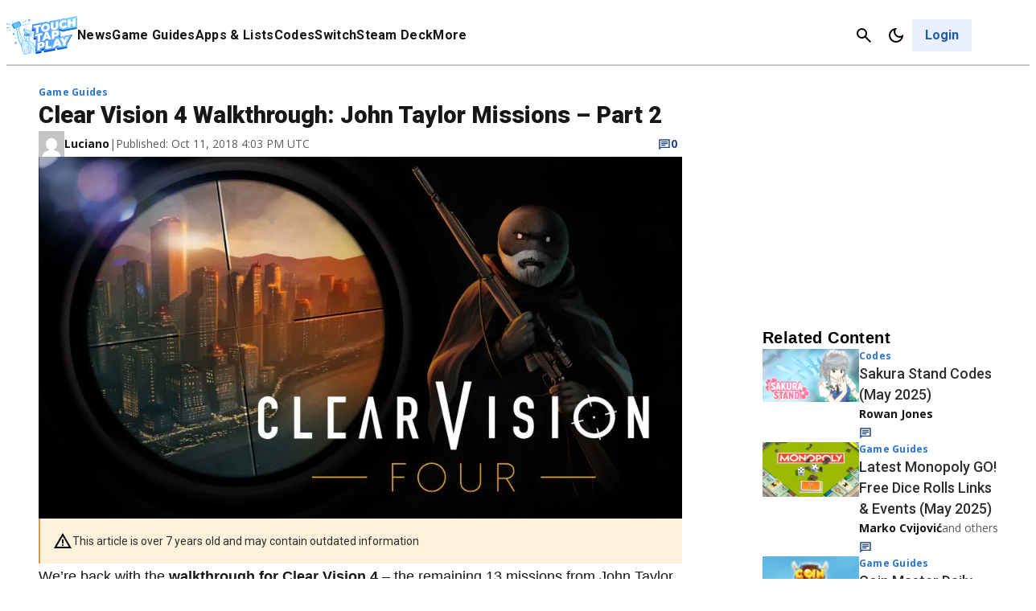

--- FILE ---
content_type: text/css
request_url: https://www.touchtapplay.com/wp-content/plugins/gamurs-wordpress-blocks/build/chip-filters/style-index.css?ver=0.1.0
body_size: 2590
content:
.wp-block-gamurs-chip-filters{display:flex;flex-wrap:wrap;gap:calc(1px*var(--wp--custom--filter--chip-style-container-spacing--item-spacing));padding:calc(1px*var(--wp--custom--filter--chip-style-container-spacing--padding-top)) calc(1px*var(--wp--custom--filter--chip-style-container-spacing--padding-right)) calc(1px*var(--wp--custom--filter--chip-style-container-spacing--padding-bottom)) calc(1px*var(--wp--custom--filter--chip-style-container-spacing--padding-left))}@media(max-width:991px){.wp-block-gamurs-chip-filters{flex-wrap:unset;overflow-x:scroll;white-space:nowrap;-ms-overflow-style:none;margin-right:calc(-1px*var(--wp--custom--block--category-container--mobile--padding-right))!important;padding-right:calc(1px*var(--wp--custom--filter--chip-style-container-spacing--padding-right) + 1px*var(--wp--custom--block--category-container--mobile--padding-right));scrollbar-width:none}.wp-block-gamurs-chip-filters::-webkit-scrollbar{display:none}}.wp-block-gamurs-chip-filters>:not(.section-label){display:none}@media(min-width:1249px){.wp-block-gamurs-chip-filters>:not(.section-label).show-desktop,.wp-block-gamurs-chip-filters>:not(.section-label).show-desktop *,.wp-block-gamurs-chip-filters>:not(.section-label).show-desktop+object,.wp-block-gamurs-chip-filters>:not(.section-label).show-desktop+object *{display:inline}}@media(min-width:992px)and (max-width:1248px){.wp-block-gamurs-chip-filters>:not(.section-label).show-laptop,.wp-block-gamurs-chip-filters>:not(.section-label).show-laptop *,.wp-block-gamurs-chip-filters>:not(.section-label).show-laptop+object,.wp-block-gamurs-chip-filters>:not(.section-label).show-laptop+object *{display:inline}}@media(max-width:991px){.wp-block-gamurs-chip-filters>:not(.section-label).show-mobile,.wp-block-gamurs-chip-filters>:not(.section-label).show-mobile *,.wp-block-gamurs-chip-filters>:not(.section-label).show-mobile+object,.wp-block-gamurs-chip-filters>:not(.section-label).show-mobile+object *{display:inline}}@media(min-width:1249px){.wp-block-gamurs-chip-filters.desktop\:color-minimal.chip-style-fill .wp-block-gamurs-term-chips__chip{background:var(--wp--custom--chip--primary--enabled--color-bg--minimal);color:var(--wp--custom--chip--primary--enabled--color-fg--minimal)}.wp-block-gamurs-chip-filters.desktop\:color-minimal.chip-style-fill .wp-block-gamurs-term-chips__chip:hover{background:var(--wp--custom--chip--primary--hover--color-bg--minimal);color:var(--wp--custom--chip--primary--hover--color-fg--minimal)}.wp-block-gamurs-chip-filters.desktop\:color-minimal.chip-style-fill .wp-block-gamurs-term-chips__chip.active,.wp-block-gamurs-chip-filters.desktop\:color-minimal.chip-style-fill .wp-block-gamurs-term-chips__chip:active{background:var(--wp--custom--chip--primary--selected--color-bg--minimal);color:var(--wp--custom--chip--primary--selected--color-fg--minimal)}.wp-block-gamurs-chip-filters.desktop\:color-minimal.chip-style-outline .wp-block-gamurs-term-chips__chip{border:calc(1px*var(--wp--custom--chip--secondary--enabled--container-border--minimal--width)) var(--wp--custom--chip--secondary--enabled--container-border--minimal--style) var(--wp--custom--chip--secondary--enabled--container-border--minimal--color);color:var(--wp--custom--chip--secondary--enabled--color-fg--minimal)}.wp-block-gamurs-chip-filters.desktop\:color-minimal.chip-style-outline .wp-block-gamurs-term-chips__chip:hover{border:calc(1px*var(--wp--custom--chip--secondary--hover--container-border--minimal--width)) var(--wp--custom--chip--secondary--hover--container-border--minimal--style) var(--wp--custom--chip--secondary--hover--container-border--minimal--color);color:var(--wp--custom--chip--secondary--hover--color-fg--minimal)}.wp-block-gamurs-chip-filters.desktop\:color-minimal.chip-style-outline .wp-block-gamurs-term-chips__chip.active,.wp-block-gamurs-chip-filters.desktop\:color-minimal.chip-style-outline .wp-block-gamurs-term-chips__chip:active{border:calc(1px*var(--wp--custom--chip--secondary--selected--container-border--minimal--width)) var(--wp--custom--chip--secondary--selected--container-border--minimal--style) var(--wp--custom--chip--secondary--selected--container-border--minimal--color);color:var(--wp--custom--chip--secondary--selected--color-fg--minimal)}.wp-block-gamurs-chip-filters.desktop\:color-minimal.chip-style-text .wp-block-gamurs-term-chips__chip{color:var(--wp--custom--chip--tertiary--enabled--color-fg--minimal)}.wp-block-gamurs-chip-filters.desktop\:color-minimal.chip-style-text .wp-block-gamurs-term-chips__chip:hover{color:var(--wp--custom--chip--tertiary--hover--color-fg--minimal)}.wp-block-gamurs-chip-filters.desktop\:color-minimal.chip-style-text .wp-block-gamurs-term-chips__chip.active,.wp-block-gamurs-chip-filters.desktop\:color-minimal.chip-style-text .wp-block-gamurs-term-chips__chip:active{color:var(--wp--custom--chip--tertiary--selected--color-fg--minimal)}.wp-block-gamurs-chip-filters.desktop\:color-subtle.chip-style-fill .wp-block-gamurs-term-chips__chip{background:var(--wp--custom--chip--primary--enabled--color-bg--subtle);color:var(--wp--custom--chip--primary--enabled--color-fg--subtle)}.wp-block-gamurs-chip-filters.desktop\:color-subtle.chip-style-fill .wp-block-gamurs-term-chips__chip:hover{background:var(--wp--custom--chip--primary--hover--color-bg--subtle);color:var(--wp--custom--chip--primary--hover--color-fg--subtle)}.wp-block-gamurs-chip-filters.desktop\:color-subtle.chip-style-fill .wp-block-gamurs-term-chips__chip.active,.wp-block-gamurs-chip-filters.desktop\:color-subtle.chip-style-fill .wp-block-gamurs-term-chips__chip:active{background:var(--wp--custom--chip--primary--selected--color-bg--subtle);color:var(--wp--custom--chip--primary--selected--color-fg--subtle)}.wp-block-gamurs-chip-filters.desktop\:color-subtle.chip-style-outline .wp-block-gamurs-term-chips__chip{border:calc(1px*var(--wp--custom--chip--secondary--enabled--container-border--subtle--width)) var(--wp--custom--chip--secondary--enabled--container-border--subtle--style) var(--wp--custom--chip--secondary--enabled--container-border--subtle--color);color:var(--wp--custom--chip--secondary--enabled--color-fg--subtle)}.wp-block-gamurs-chip-filters.desktop\:color-subtle.chip-style-outline .wp-block-gamurs-term-chips__chip:hover{border:calc(1px*var(--wp--custom--chip--secondary--hover--container-border--subtle--width)) var(--wp--custom--chip--secondary--hover--container-border--subtle--style) var(--wp--custom--chip--secondary--hover--container-border--subtle--color);color:var(--wp--custom--chip--secondary--hover--color-fg--subtle)}.wp-block-gamurs-chip-filters.desktop\:color-subtle.chip-style-outline .wp-block-gamurs-term-chips__chip.active,.wp-block-gamurs-chip-filters.desktop\:color-subtle.chip-style-outline .wp-block-gamurs-term-chips__chip:active{border:calc(1px*var(--wp--custom--chip--secondary--selected--container-border--subtle--width)) var(--wp--custom--chip--secondary--selected--container-border--subtle--style) var(--wp--custom--chip--secondary--selected--container-border--subtle--color);color:var(--wp--custom--chip--secondary--selected--color-fg--subtle)}.wp-block-gamurs-chip-filters.desktop\:color-subtle.chip-style-text .wp-block-gamurs-term-chips__chip{color:var(--wp--custom--chip--tertiary--enabled--color-fg--subtle)}.wp-block-gamurs-chip-filters.desktop\:color-subtle.chip-style-text .wp-block-gamurs-term-chips__chip:hover{color:var(--wp--custom--chip--tertiary--hover--color-fg--subtle)}.wp-block-gamurs-chip-filters.desktop\:color-subtle.chip-style-text .wp-block-gamurs-term-chips__chip.active,.wp-block-gamurs-chip-filters.desktop\:color-subtle.chip-style-text .wp-block-gamurs-term-chips__chip:active{color:var(--wp--custom--chip--tertiary--selected--color-fg--subtle)}.wp-block-gamurs-chip-filters.desktop\:color-bold.chip-style-fill .wp-block-gamurs-term-chips__chip{background:var(--wp--custom--chip--primary--enabled--color-bg--bold);color:var(--wp--custom--chip--primary--enabled--color-fg--bold)}.wp-block-gamurs-chip-filters.desktop\:color-bold.chip-style-fill .wp-block-gamurs-term-chips__chip:hover{background:var(--wp--custom--chip--primary--hover--color-bg--bold);color:var(--wp--custom--chip--primary--hover--color-fg--bold)}.wp-block-gamurs-chip-filters.desktop\:color-bold.chip-style-fill .wp-block-gamurs-term-chips__chip.active,.wp-block-gamurs-chip-filters.desktop\:color-bold.chip-style-fill .wp-block-gamurs-term-chips__chip:active{background:var(--wp--custom--chip--primary--selected--color-bg--bold);color:var(--wp--custom--chip--primary--selected--color-fg--bold)}.wp-block-gamurs-chip-filters.desktop\:color-bold.chip-style-outline .wp-block-gamurs-term-chips__chip{border:calc(1px*var(--wp--custom--chip--secondary--enabled--container-border--bold--width)) var(--wp--custom--chip--secondary--enabled--container-border--bold--style) var(--wp--custom--chip--secondary--enabled--container-border--bold--color);color:var(--wp--custom--chip--secondary--enabled--color-fg--bold)}.wp-block-gamurs-chip-filters.desktop\:color-bold.chip-style-outline .wp-block-gamurs-term-chips__chip:hover{border:calc(1px*var(--wp--custom--chip--secondary--hover--container-border--bold--width)) var(--wp--custom--chip--secondary--hover--container-border--bold--style) var(--wp--custom--chip--secondary--hover--container-border--bold--color);color:var(--wp--custom--chip--secondary--hover--color-fg--bold)}.wp-block-gamurs-chip-filters.desktop\:color-bold.chip-style-outline .wp-block-gamurs-term-chips__chip.active,.wp-block-gamurs-chip-filters.desktop\:color-bold.chip-style-outline .wp-block-gamurs-term-chips__chip:active{border:calc(1px*var(--wp--custom--chip--secondary--selected--container-border--bold--width)) var(--wp--custom--chip--secondary--selected--container-border--bold--style) var(--wp--custom--chip--secondary--selected--container-border--bold--color);color:var(--wp--custom--chip--secondary--selected--color-fg--bold)}.wp-block-gamurs-chip-filters.desktop\:color-bold.chip-style-text .wp-block-gamurs-term-chips__chip{color:var(--wp--custom--chip--tertiary--enabled--color-fg--bold)}.wp-block-gamurs-chip-filters.desktop\:color-bold.chip-style-text .wp-block-gamurs-term-chips__chip:hover{color:var(--wp--custom--chip--tertiary--hover--color-fg--bold)}.wp-block-gamurs-chip-filters.desktop\:color-bold.chip-style-text .wp-block-gamurs-term-chips__chip.active,.wp-block-gamurs-chip-filters.desktop\:color-bold.chip-style-text .wp-block-gamurs-term-chips__chip:active{color:var(--wp--custom--chip--tertiary--selected--color-fg--bold)}.wp-block-gamurs-chip-filters.desktop\:color-strong.chip-style-fill .wp-block-gamurs-term-chips__chip{background:var(--wp--custom--chip--primary--enabled--color-bg--strong);color:var(--wp--custom--chip--primary--enabled--color-fg--strong)}.wp-block-gamurs-chip-filters.desktop\:color-strong.chip-style-fill .wp-block-gamurs-term-chips__chip:hover{background:var(--wp--custom--chip--primary--hover--color-bg--strong);color:var(--wp--custom--chip--primary--hover--color-fg--strong)}.wp-block-gamurs-chip-filters.desktop\:color-strong.chip-style-fill .wp-block-gamurs-term-chips__chip.active,.wp-block-gamurs-chip-filters.desktop\:color-strong.chip-style-fill .wp-block-gamurs-term-chips__chip:active{background:var(--wp--custom--chip--primary--selected--color-bg--strong);color:var(--wp--custom--chip--primary--selected--color-fg--strong)}.wp-block-gamurs-chip-filters.desktop\:color-strong.chip-style-outline .wp-block-gamurs-term-chips__chip{border:calc(1px*var(--wp--custom--chip--secondary--enabled--container-border--strong--width)) var(--wp--custom--chip--secondary--enabled--container-border--strong--style) var(--wp--custom--chip--secondary--enabled--container-border--strong--color);color:var(--wp--custom--chip--secondary--enabled--color-fg--strong)}.wp-block-gamurs-chip-filters.desktop\:color-strong.chip-style-outline .wp-block-gamurs-term-chips__chip:hover{border:calc(1px*var(--wp--custom--chip--secondary--hover--container-border--strong--width)) var(--wp--custom--chip--secondary--hover--container-border--strong--style) var(--wp--custom--chip--secondary--hover--container-border--strong--color);color:var(--wp--custom--chip--secondary--hover--color-fg--strong)}.wp-block-gamurs-chip-filters.desktop\:color-strong.chip-style-outline .wp-block-gamurs-term-chips__chip.active,.wp-block-gamurs-chip-filters.desktop\:color-strong.chip-style-outline .wp-block-gamurs-term-chips__chip:active{border:calc(1px*var(--wp--custom--chip--secondary--selected--container-border--strong--width)) var(--wp--custom--chip--secondary--selected--container-border--strong--style) var(--wp--custom--chip--secondary--selected--container-border--strong--color);color:var(--wp--custom--chip--secondary--selected--color-fg--strong)}.wp-block-gamurs-chip-filters.desktop\:color-strong.chip-style-text .wp-block-gamurs-term-chips__chip{color:var(--wp--custom--chip--tertiary--enabled--color-fg--strong)}.wp-block-gamurs-chip-filters.desktop\:color-strong.chip-style-text .wp-block-gamurs-term-chips__chip:hover{color:var(--wp--custom--chip--tertiary--hover--color-fg--strong)}.wp-block-gamurs-chip-filters.desktop\:color-strong.chip-style-text .wp-block-gamurs-term-chips__chip.active,.wp-block-gamurs-chip-filters.desktop\:color-strong.chip-style-text .wp-block-gamurs-term-chips__chip:active{color:var(--wp--custom--chip--tertiary--selected--color-fg--strong)}.wp-block-gamurs-chip-filters.desktop\:color-sponsored.chip-style-fill .wp-block-gamurs-term-chips__chip{background:var(--wp--custom--chip--primary--enabled--color-bg--sponsored);color:var(--wp--custom--chip--primary--enabled--color-fg--sponsored)}.wp-block-gamurs-chip-filters.desktop\:color-sponsored.chip-style-fill .wp-block-gamurs-term-chips__chip:hover{background:var(--wp--custom--chip--primary--hover--color-bg--sponsored);color:var(--wp--custom--chip--primary--hover--color-fg--sponsored)}.wp-block-gamurs-chip-filters.desktop\:color-sponsored.chip-style-fill .wp-block-gamurs-term-chips__chip.active,.wp-block-gamurs-chip-filters.desktop\:color-sponsored.chip-style-fill .wp-block-gamurs-term-chips__chip:active{background:var(--wp--custom--chip--primary--selected--color-bg--sponsored);color:var(--wp--custom--chip--primary--selected--color-fg--sponsored)}.wp-block-gamurs-chip-filters.desktop\:color-sponsored.chip-style-outline .wp-block-gamurs-term-chips__chip{border:calc(1px*var(--wp--custom--chip--secondary--enabled--container-border--sponsored--width)) var(--wp--custom--chip--secondary--enabled--container-border--sponsored--style) var(--wp--custom--chip--secondary--enabled--container-border--sponsored--color);color:var(--wp--custom--chip--secondary--enabled--color-fg--sponsored)}.wp-block-gamurs-chip-filters.desktop\:color-sponsored.chip-style-outline .wp-block-gamurs-term-chips__chip:hover{border:calc(1px*var(--wp--custom--chip--secondary--hover--container-border--sponsored--width)) var(--wp--custom--chip--secondary--hover--container-border--sponsored--style) var(--wp--custom--chip--secondary--hover--container-border--sponsored--color);color:var(--wp--custom--chip--secondary--hover--color-fg--sponsored)}.wp-block-gamurs-chip-filters.desktop\:color-sponsored.chip-style-outline .wp-block-gamurs-term-chips__chip.active,.wp-block-gamurs-chip-filters.desktop\:color-sponsored.chip-style-outline .wp-block-gamurs-term-chips__chip:active{border:calc(1px*var(--wp--custom--chip--secondary--selected--container-border--sponsored--width)) var(--wp--custom--chip--secondary--selected--container-border--sponsored--style) var(--wp--custom--chip--secondary--selected--container-border--sponsored--color);color:var(--wp--custom--chip--secondary--selected--color-fg--sponsored)}.wp-block-gamurs-chip-filters.desktop\:color-sponsored.chip-style-text .wp-block-gamurs-term-chips__chip{color:var(--wp--custom--chip--tertiary--enabled--color-fg--sponsored)}.wp-block-gamurs-chip-filters.desktop\:color-sponsored.chip-style-text .wp-block-gamurs-term-chips__chip:hover{color:var(--wp--custom--chip--tertiary--hover--color-fg--sponsored)}.wp-block-gamurs-chip-filters.desktop\:color-sponsored.chip-style-text .wp-block-gamurs-term-chips__chip.active,.wp-block-gamurs-chip-filters.desktop\:color-sponsored.chip-style-text .wp-block-gamurs-term-chips__chip:active{color:var(--wp--custom--chip--tertiary--selected--color-fg--sponsored)}}@media(min-width:992px)and (max-width:1248px){.wp-block-gamurs-chip-filters.laptop\:color-minimal.chip-style-fill .wp-block-gamurs-term-chips__chip{background:var(--wp--custom--chip--primary--enabled--color-bg--minimal);color:var(--wp--custom--chip--primary--enabled--color-fg--minimal)}.wp-block-gamurs-chip-filters.laptop\:color-minimal.chip-style-fill .wp-block-gamurs-term-chips__chip:hover{background:var(--wp--custom--chip--primary--hover--color-bg--minimal);color:var(--wp--custom--chip--primary--hover--color-fg--minimal)}.wp-block-gamurs-chip-filters.laptop\:color-minimal.chip-style-fill .wp-block-gamurs-term-chips__chip.active,.wp-block-gamurs-chip-filters.laptop\:color-minimal.chip-style-fill .wp-block-gamurs-term-chips__chip:active{background:var(--wp--custom--chip--primary--selected--color-bg--minimal);color:var(--wp--custom--chip--primary--selected--color-fg--minimal)}.wp-block-gamurs-chip-filters.laptop\:color-minimal.chip-style-outline .wp-block-gamurs-term-chips__chip{border:calc(1px*var(--wp--custom--chip--secondary--enabled--container-border--minimal--width)) var(--wp--custom--chip--secondary--enabled--container-border--minimal--style) var(--wp--custom--chip--secondary--enabled--container-border--minimal--color);color:var(--wp--custom--chip--secondary--enabled--color-fg--minimal)}.wp-block-gamurs-chip-filters.laptop\:color-minimal.chip-style-outline .wp-block-gamurs-term-chips__chip:hover{border:calc(1px*var(--wp--custom--chip--secondary--hover--container-border--minimal--width)) var(--wp--custom--chip--secondary--hover--container-border--minimal--style) var(--wp--custom--chip--secondary--hover--container-border--minimal--color);color:var(--wp--custom--chip--secondary--hover--color-fg--minimal)}.wp-block-gamurs-chip-filters.laptop\:color-minimal.chip-style-outline .wp-block-gamurs-term-chips__chip.active,.wp-block-gamurs-chip-filters.laptop\:color-minimal.chip-style-outline .wp-block-gamurs-term-chips__chip:active{border:calc(1px*var(--wp--custom--chip--secondary--selected--container-border--minimal--width)) var(--wp--custom--chip--secondary--selected--container-border--minimal--style) var(--wp--custom--chip--secondary--selected--container-border--minimal--color);color:var(--wp--custom--chip--secondary--selected--color-fg--minimal)}.wp-block-gamurs-chip-filters.laptop\:color-minimal.chip-style-text .wp-block-gamurs-term-chips__chip{color:var(--wp--custom--chip--tertiary--enabled--color-fg--minimal)}.wp-block-gamurs-chip-filters.laptop\:color-minimal.chip-style-text .wp-block-gamurs-term-chips__chip:hover{color:var(--wp--custom--chip--tertiary--hover--color-fg--minimal)}.wp-block-gamurs-chip-filters.laptop\:color-minimal.chip-style-text .wp-block-gamurs-term-chips__chip.active,.wp-block-gamurs-chip-filters.laptop\:color-minimal.chip-style-text .wp-block-gamurs-term-chips__chip:active{color:var(--wp--custom--chip--tertiary--selected--color-fg--minimal)}.wp-block-gamurs-chip-filters.laptop\:color-subtle.chip-style-fill .wp-block-gamurs-term-chips__chip{background:var(--wp--custom--chip--primary--enabled--color-bg--subtle);color:var(--wp--custom--chip--primary--enabled--color-fg--subtle)}.wp-block-gamurs-chip-filters.laptop\:color-subtle.chip-style-fill .wp-block-gamurs-term-chips__chip:hover{background:var(--wp--custom--chip--primary--hover--color-bg--subtle);color:var(--wp--custom--chip--primary--hover--color-fg--subtle)}.wp-block-gamurs-chip-filters.laptop\:color-subtle.chip-style-fill .wp-block-gamurs-term-chips__chip.active,.wp-block-gamurs-chip-filters.laptop\:color-subtle.chip-style-fill .wp-block-gamurs-term-chips__chip:active{background:var(--wp--custom--chip--primary--selected--color-bg--subtle);color:var(--wp--custom--chip--primary--selected--color-fg--subtle)}.wp-block-gamurs-chip-filters.laptop\:color-subtle.chip-style-outline .wp-block-gamurs-term-chips__chip{border:calc(1px*var(--wp--custom--chip--secondary--enabled--container-border--subtle--width)) var(--wp--custom--chip--secondary--enabled--container-border--subtle--style) var(--wp--custom--chip--secondary--enabled--container-border--subtle--color);color:var(--wp--custom--chip--secondary--enabled--color-fg--subtle)}.wp-block-gamurs-chip-filters.laptop\:color-subtle.chip-style-outline .wp-block-gamurs-term-chips__chip:hover{border:calc(1px*var(--wp--custom--chip--secondary--hover--container-border--subtle--width)) var(--wp--custom--chip--secondary--hover--container-border--subtle--style) var(--wp--custom--chip--secondary--hover--container-border--subtle--color);color:var(--wp--custom--chip--secondary--hover--color-fg--subtle)}.wp-block-gamurs-chip-filters.laptop\:color-subtle.chip-style-outline .wp-block-gamurs-term-chips__chip.active,.wp-block-gamurs-chip-filters.laptop\:color-subtle.chip-style-outline .wp-block-gamurs-term-chips__chip:active{border:calc(1px*var(--wp--custom--chip--secondary--selected--container-border--subtle--width)) var(--wp--custom--chip--secondary--selected--container-border--subtle--style) var(--wp--custom--chip--secondary--selected--container-border--subtle--color);color:var(--wp--custom--chip--secondary--selected--color-fg--subtle)}.wp-block-gamurs-chip-filters.laptop\:color-subtle.chip-style-text .wp-block-gamurs-term-chips__chip{color:var(--wp--custom--chip--tertiary--enabled--color-fg--subtle)}.wp-block-gamurs-chip-filters.laptop\:color-subtle.chip-style-text .wp-block-gamurs-term-chips__chip:hover{color:var(--wp--custom--chip--tertiary--hover--color-fg--subtle)}.wp-block-gamurs-chip-filters.laptop\:color-subtle.chip-style-text .wp-block-gamurs-term-chips__chip.active,.wp-block-gamurs-chip-filters.laptop\:color-subtle.chip-style-text .wp-block-gamurs-term-chips__chip:active{color:var(--wp--custom--chip--tertiary--selected--color-fg--subtle)}.wp-block-gamurs-chip-filters.laptop\:color-bold.chip-style-fill .wp-block-gamurs-term-chips__chip{background:var(--wp--custom--chip--primary--enabled--color-bg--bold);color:var(--wp--custom--chip--primary--enabled--color-fg--bold)}.wp-block-gamurs-chip-filters.laptop\:color-bold.chip-style-fill .wp-block-gamurs-term-chips__chip:hover{background:var(--wp--custom--chip--primary--hover--color-bg--bold);color:var(--wp--custom--chip--primary--hover--color-fg--bold)}.wp-block-gamurs-chip-filters.laptop\:color-bold.chip-style-fill .wp-block-gamurs-term-chips__chip.active,.wp-block-gamurs-chip-filters.laptop\:color-bold.chip-style-fill .wp-block-gamurs-term-chips__chip:active{background:var(--wp--custom--chip--primary--selected--color-bg--bold);color:var(--wp--custom--chip--primary--selected--color-fg--bold)}.wp-block-gamurs-chip-filters.laptop\:color-bold.chip-style-outline .wp-block-gamurs-term-chips__chip{border:calc(1px*var(--wp--custom--chip--secondary--enabled--container-border--bold--width)) var(--wp--custom--chip--secondary--enabled--container-border--bold--style) var(--wp--custom--chip--secondary--enabled--container-border--bold--color);color:var(--wp--custom--chip--secondary--enabled--color-fg--bold)}.wp-block-gamurs-chip-filters.laptop\:color-bold.chip-style-outline .wp-block-gamurs-term-chips__chip:hover{border:calc(1px*var(--wp--custom--chip--secondary--hover--container-border--bold--width)) var(--wp--custom--chip--secondary--hover--container-border--bold--style) var(--wp--custom--chip--secondary--hover--container-border--bold--color);color:var(--wp--custom--chip--secondary--hover--color-fg--bold)}.wp-block-gamurs-chip-filters.laptop\:color-bold.chip-style-outline .wp-block-gamurs-term-chips__chip.active,.wp-block-gamurs-chip-filters.laptop\:color-bold.chip-style-outline .wp-block-gamurs-term-chips__chip:active{border:calc(1px*var(--wp--custom--chip--secondary--selected--container-border--bold--width)) var(--wp--custom--chip--secondary--selected--container-border--bold--style) var(--wp--custom--chip--secondary--selected--container-border--bold--color);color:var(--wp--custom--chip--secondary--selected--color-fg--bold)}.wp-block-gamurs-chip-filters.laptop\:color-bold.chip-style-text .wp-block-gamurs-term-chips__chip{color:var(--wp--custom--chip--tertiary--enabled--color-fg--bold)}.wp-block-gamurs-chip-filters.laptop\:color-bold.chip-style-text .wp-block-gamurs-term-chips__chip:hover{color:var(--wp--custom--chip--tertiary--hover--color-fg--bold)}.wp-block-gamurs-chip-filters.laptop\:color-bold.chip-style-text .wp-block-gamurs-term-chips__chip.active,.wp-block-gamurs-chip-filters.laptop\:color-bold.chip-style-text .wp-block-gamurs-term-chips__chip:active{color:var(--wp--custom--chip--tertiary--selected--color-fg--bold)}.wp-block-gamurs-chip-filters.laptop\:color-strong.chip-style-fill .wp-block-gamurs-term-chips__chip{background:var(--wp--custom--chip--primary--enabled--color-bg--strong);color:var(--wp--custom--chip--primary--enabled--color-fg--strong)}.wp-block-gamurs-chip-filters.laptop\:color-strong.chip-style-fill .wp-block-gamurs-term-chips__chip:hover{background:var(--wp--custom--chip--primary--hover--color-bg--strong);color:var(--wp--custom--chip--primary--hover--color-fg--strong)}.wp-block-gamurs-chip-filters.laptop\:color-strong.chip-style-fill .wp-block-gamurs-term-chips__chip.active,.wp-block-gamurs-chip-filters.laptop\:color-strong.chip-style-fill .wp-block-gamurs-term-chips__chip:active{background:var(--wp--custom--chip--primary--selected--color-bg--strong);color:var(--wp--custom--chip--primary--selected--color-fg--strong)}.wp-block-gamurs-chip-filters.laptop\:color-strong.chip-style-outline .wp-block-gamurs-term-chips__chip{border:calc(1px*var(--wp--custom--chip--secondary--enabled--container-border--strong--width)) var(--wp--custom--chip--secondary--enabled--container-border--strong--style) var(--wp--custom--chip--secondary--enabled--container-border--strong--color);color:var(--wp--custom--chip--secondary--enabled--color-fg--strong)}.wp-block-gamurs-chip-filters.laptop\:color-strong.chip-style-outline .wp-block-gamurs-term-chips__chip:hover{border:calc(1px*var(--wp--custom--chip--secondary--hover--container-border--strong--width)) var(--wp--custom--chip--secondary--hover--container-border--strong--style) var(--wp--custom--chip--secondary--hover--container-border--strong--color);color:var(--wp--custom--chip--secondary--hover--color-fg--strong)}.wp-block-gamurs-chip-filters.laptop\:color-strong.chip-style-outline .wp-block-gamurs-term-chips__chip.active,.wp-block-gamurs-chip-filters.laptop\:color-strong.chip-style-outline .wp-block-gamurs-term-chips__chip:active{border:calc(1px*var(--wp--custom--chip--secondary--selected--container-border--strong--width)) var(--wp--custom--chip--secondary--selected--container-border--strong--style) var(--wp--custom--chip--secondary--selected--container-border--strong--color);color:var(--wp--custom--chip--secondary--selected--color-fg--strong)}.wp-block-gamurs-chip-filters.laptop\:color-strong.chip-style-text .wp-block-gamurs-term-chips__chip{color:var(--wp--custom--chip--tertiary--enabled--color-fg--strong)}.wp-block-gamurs-chip-filters.laptop\:color-strong.chip-style-text .wp-block-gamurs-term-chips__chip:hover{color:var(--wp--custom--chip--tertiary--hover--color-fg--strong)}.wp-block-gamurs-chip-filters.laptop\:color-strong.chip-style-text .wp-block-gamurs-term-chips__chip.active,.wp-block-gamurs-chip-filters.laptop\:color-strong.chip-style-text .wp-block-gamurs-term-chips__chip:active{color:var(--wp--custom--chip--tertiary--selected--color-fg--strong)}.wp-block-gamurs-chip-filters.laptop\:color-sponsored.chip-style-fill .wp-block-gamurs-term-chips__chip{background:var(--wp--custom--chip--primary--enabled--color-bg--sponsored);color:var(--wp--custom--chip--primary--enabled--color-fg--sponsored)}.wp-block-gamurs-chip-filters.laptop\:color-sponsored.chip-style-fill .wp-block-gamurs-term-chips__chip:hover{background:var(--wp--custom--chip--primary--hover--color-bg--sponsored);color:var(--wp--custom--chip--primary--hover--color-fg--sponsored)}.wp-block-gamurs-chip-filters.laptop\:color-sponsored.chip-style-fill .wp-block-gamurs-term-chips__chip.active,.wp-block-gamurs-chip-filters.laptop\:color-sponsored.chip-style-fill .wp-block-gamurs-term-chips__chip:active{background:var(--wp--custom--chip--primary--selected--color-bg--sponsored);color:var(--wp--custom--chip--primary--selected--color-fg--sponsored)}.wp-block-gamurs-chip-filters.laptop\:color-sponsored.chip-style-outline .wp-block-gamurs-term-chips__chip{border:calc(1px*var(--wp--custom--chip--secondary--enabled--container-border--sponsored--width)) var(--wp--custom--chip--secondary--enabled--container-border--sponsored--style) var(--wp--custom--chip--secondary--enabled--container-border--sponsored--color);color:var(--wp--custom--chip--secondary--enabled--color-fg--sponsored)}.wp-block-gamurs-chip-filters.laptop\:color-sponsored.chip-style-outline .wp-block-gamurs-term-chips__chip:hover{border:calc(1px*var(--wp--custom--chip--secondary--hover--container-border--sponsored--width)) var(--wp--custom--chip--secondary--hover--container-border--sponsored--style) var(--wp--custom--chip--secondary--hover--container-border--sponsored--color);color:var(--wp--custom--chip--secondary--hover--color-fg--sponsored)}.wp-block-gamurs-chip-filters.laptop\:color-sponsored.chip-style-outline .wp-block-gamurs-term-chips__chip.active,.wp-block-gamurs-chip-filters.laptop\:color-sponsored.chip-style-outline .wp-block-gamurs-term-chips__chip:active{border:calc(1px*var(--wp--custom--chip--secondary--selected--container-border--sponsored--width)) var(--wp--custom--chip--secondary--selected--container-border--sponsored--style) var(--wp--custom--chip--secondary--selected--container-border--sponsored--color);color:var(--wp--custom--chip--secondary--selected--color-fg--sponsored)}.wp-block-gamurs-chip-filters.laptop\:color-sponsored.chip-style-text .wp-block-gamurs-term-chips__chip{color:var(--wp--custom--chip--tertiary--enabled--color-fg--sponsored)}.wp-block-gamurs-chip-filters.laptop\:color-sponsored.chip-style-text .wp-block-gamurs-term-chips__chip:hover{color:var(--wp--custom--chip--tertiary--hover--color-fg--sponsored)}.wp-block-gamurs-chip-filters.laptop\:color-sponsored.chip-style-text .wp-block-gamurs-term-chips__chip.active,.wp-block-gamurs-chip-filters.laptop\:color-sponsored.chip-style-text .wp-block-gamurs-term-chips__chip:active{color:var(--wp--custom--chip--tertiary--selected--color-fg--sponsored)}}@media(max-width:991px){.wp-block-gamurs-chip-filters.mobile\:color-minimal.chip-style-fill .wp-block-gamurs-term-chips__chip{background:var(--wp--custom--chip--primary--enabled--color-bg--minimal);color:var(--wp--custom--chip--primary--enabled--color-fg--minimal)}.wp-block-gamurs-chip-filters.mobile\:color-minimal.chip-style-fill .wp-block-gamurs-term-chips__chip:hover{background:var(--wp--custom--chip--primary--hover--color-bg--minimal);color:var(--wp--custom--chip--primary--hover--color-fg--minimal)}.wp-block-gamurs-chip-filters.mobile\:color-minimal.chip-style-fill .wp-block-gamurs-term-chips__chip.active,.wp-block-gamurs-chip-filters.mobile\:color-minimal.chip-style-fill .wp-block-gamurs-term-chips__chip:active{background:var(--wp--custom--chip--primary--selected--color-bg--minimal);color:var(--wp--custom--chip--primary--selected--color-fg--minimal)}.wp-block-gamurs-chip-filters.mobile\:color-minimal.chip-style-outline .wp-block-gamurs-term-chips__chip{border:calc(1px*var(--wp--custom--chip--secondary--enabled--container-border--minimal--width)) var(--wp--custom--chip--secondary--enabled--container-border--minimal--style) var(--wp--custom--chip--secondary--enabled--container-border--minimal--color);color:var(--wp--custom--chip--secondary--enabled--color-fg--minimal)}.wp-block-gamurs-chip-filters.mobile\:color-minimal.chip-style-outline .wp-block-gamurs-term-chips__chip:hover{border:calc(1px*var(--wp--custom--chip--secondary--hover--container-border--minimal--width)) var(--wp--custom--chip--secondary--hover--container-border--minimal--style) var(--wp--custom--chip--secondary--hover--container-border--minimal--color);color:var(--wp--custom--chip--secondary--hover--color-fg--minimal)}.wp-block-gamurs-chip-filters.mobile\:color-minimal.chip-style-outline .wp-block-gamurs-term-chips__chip.active,.wp-block-gamurs-chip-filters.mobile\:color-minimal.chip-style-outline .wp-block-gamurs-term-chips__chip:active{border:calc(1px*var(--wp--custom--chip--secondary--selected--container-border--minimal--width)) var(--wp--custom--chip--secondary--selected--container-border--minimal--style) var(--wp--custom--chip--secondary--selected--container-border--minimal--color);color:var(--wp--custom--chip--secondary--selected--color-fg--minimal)}.wp-block-gamurs-chip-filters.mobile\:color-minimal.chip-style-text .wp-block-gamurs-term-chips__chip{color:var(--wp--custom--chip--tertiary--enabled--color-fg--minimal)}.wp-block-gamurs-chip-filters.mobile\:color-minimal.chip-style-text .wp-block-gamurs-term-chips__chip:hover{color:var(--wp--custom--chip--tertiary--hover--color-fg--minimal)}.wp-block-gamurs-chip-filters.mobile\:color-minimal.chip-style-text .wp-block-gamurs-term-chips__chip.active,.wp-block-gamurs-chip-filters.mobile\:color-minimal.chip-style-text .wp-block-gamurs-term-chips__chip:active{color:var(--wp--custom--chip--tertiary--selected--color-fg--minimal)}.wp-block-gamurs-chip-filters.mobile\:color-subtle.chip-style-fill .wp-block-gamurs-term-chips__chip{background:var(--wp--custom--chip--primary--enabled--color-bg--subtle);color:var(--wp--custom--chip--primary--enabled--color-fg--subtle)}.wp-block-gamurs-chip-filters.mobile\:color-subtle.chip-style-fill .wp-block-gamurs-term-chips__chip:hover{background:var(--wp--custom--chip--primary--hover--color-bg--subtle);color:var(--wp--custom--chip--primary--hover--color-fg--subtle)}.wp-block-gamurs-chip-filters.mobile\:color-subtle.chip-style-fill .wp-block-gamurs-term-chips__chip.active,.wp-block-gamurs-chip-filters.mobile\:color-subtle.chip-style-fill .wp-block-gamurs-term-chips__chip:active{background:var(--wp--custom--chip--primary--selected--color-bg--subtle);color:var(--wp--custom--chip--primary--selected--color-fg--subtle)}.wp-block-gamurs-chip-filters.mobile\:color-subtle.chip-style-outline .wp-block-gamurs-term-chips__chip{border:calc(1px*var(--wp--custom--chip--secondary--enabled--container-border--subtle--width)) var(--wp--custom--chip--secondary--enabled--container-border--subtle--style) var(--wp--custom--chip--secondary--enabled--container-border--subtle--color);color:var(--wp--custom--chip--secondary--enabled--color-fg--subtle)}.wp-block-gamurs-chip-filters.mobile\:color-subtle.chip-style-outline .wp-block-gamurs-term-chips__chip:hover{border:calc(1px*var(--wp--custom--chip--secondary--hover--container-border--subtle--width)) var(--wp--custom--chip--secondary--hover--container-border--subtle--style) var(--wp--custom--chip--secondary--hover--container-border--subtle--color);color:var(--wp--custom--chip--secondary--hover--color-fg--subtle)}.wp-block-gamurs-chip-filters.mobile\:color-subtle.chip-style-outline .wp-block-gamurs-term-chips__chip.active,.wp-block-gamurs-chip-filters.mobile\:color-subtle.chip-style-outline .wp-block-gamurs-term-chips__chip:active{border:calc(1px*var(--wp--custom--chip--secondary--selected--container-border--subtle--width)) var(--wp--custom--chip--secondary--selected--container-border--subtle--style) var(--wp--custom--chip--secondary--selected--container-border--subtle--color);color:var(--wp--custom--chip--secondary--selected--color-fg--subtle)}.wp-block-gamurs-chip-filters.mobile\:color-subtle.chip-style-text .wp-block-gamurs-term-chips__chip{color:var(--wp--custom--chip--tertiary--enabled--color-fg--subtle)}.wp-block-gamurs-chip-filters.mobile\:color-subtle.chip-style-text .wp-block-gamurs-term-chips__chip:hover{color:var(--wp--custom--chip--tertiary--hover--color-fg--subtle)}.wp-block-gamurs-chip-filters.mobile\:color-subtle.chip-style-text .wp-block-gamurs-term-chips__chip.active,.wp-block-gamurs-chip-filters.mobile\:color-subtle.chip-style-text .wp-block-gamurs-term-chips__chip:active{color:var(--wp--custom--chip--tertiary--selected--color-fg--subtle)}.wp-block-gamurs-chip-filters.mobile\:color-bold.chip-style-fill .wp-block-gamurs-term-chips__chip{background:var(--wp--custom--chip--primary--enabled--color-bg--bold);color:var(--wp--custom--chip--primary--enabled--color-fg--bold)}.wp-block-gamurs-chip-filters.mobile\:color-bold.chip-style-fill .wp-block-gamurs-term-chips__chip:hover{background:var(--wp--custom--chip--primary--hover--color-bg--bold);color:var(--wp--custom--chip--primary--hover--color-fg--bold)}.wp-block-gamurs-chip-filters.mobile\:color-bold.chip-style-fill .wp-block-gamurs-term-chips__chip.active,.wp-block-gamurs-chip-filters.mobile\:color-bold.chip-style-fill .wp-block-gamurs-term-chips__chip:active{background:var(--wp--custom--chip--primary--selected--color-bg--bold);color:var(--wp--custom--chip--primary--selected--color-fg--bold)}.wp-block-gamurs-chip-filters.mobile\:color-bold.chip-style-outline .wp-block-gamurs-term-chips__chip{border:calc(1px*var(--wp--custom--chip--secondary--enabled--container-border--bold--width)) var(--wp--custom--chip--secondary--enabled--container-border--bold--style) var(--wp--custom--chip--secondary--enabled--container-border--bold--color);color:var(--wp--custom--chip--secondary--enabled--color-fg--bold)}.wp-block-gamurs-chip-filters.mobile\:color-bold.chip-style-outline .wp-block-gamurs-term-chips__chip:hover{border:calc(1px*var(--wp--custom--chip--secondary--hover--container-border--bold--width)) var(--wp--custom--chip--secondary--hover--container-border--bold--style) var(--wp--custom--chip--secondary--hover--container-border--bold--color);color:var(--wp--custom--chip--secondary--hover--color-fg--bold)}.wp-block-gamurs-chip-filters.mobile\:color-bold.chip-style-outline .wp-block-gamurs-term-chips__chip.active,.wp-block-gamurs-chip-filters.mobile\:color-bold.chip-style-outline .wp-block-gamurs-term-chips__chip:active{border:calc(1px*var(--wp--custom--chip--secondary--selected--container-border--bold--width)) var(--wp--custom--chip--secondary--selected--container-border--bold--style) var(--wp--custom--chip--secondary--selected--container-border--bold--color);color:var(--wp--custom--chip--secondary--selected--color-fg--bold)}.wp-block-gamurs-chip-filters.mobile\:color-bold.chip-style-text .wp-block-gamurs-term-chips__chip{color:var(--wp--custom--chip--tertiary--enabled--color-fg--bold)}.wp-block-gamurs-chip-filters.mobile\:color-bold.chip-style-text .wp-block-gamurs-term-chips__chip:hover{color:var(--wp--custom--chip--tertiary--hover--color-fg--bold)}.wp-block-gamurs-chip-filters.mobile\:color-bold.chip-style-text .wp-block-gamurs-term-chips__chip.active,.wp-block-gamurs-chip-filters.mobile\:color-bold.chip-style-text .wp-block-gamurs-term-chips__chip:active{color:var(--wp--custom--chip--tertiary--selected--color-fg--bold)}.wp-block-gamurs-chip-filters.mobile\:color-strong.chip-style-fill .wp-block-gamurs-term-chips__chip{background:var(--wp--custom--chip--primary--enabled--color-bg--strong);color:var(--wp--custom--chip--primary--enabled--color-fg--strong)}.wp-block-gamurs-chip-filters.mobile\:color-strong.chip-style-fill .wp-block-gamurs-term-chips__chip:hover{background:var(--wp--custom--chip--primary--hover--color-bg--strong);color:var(--wp--custom--chip--primary--hover--color-fg--strong)}.wp-block-gamurs-chip-filters.mobile\:color-strong.chip-style-fill .wp-block-gamurs-term-chips__chip.active,.wp-block-gamurs-chip-filters.mobile\:color-strong.chip-style-fill .wp-block-gamurs-term-chips__chip:active{background:var(--wp--custom--chip--primary--selected--color-bg--strong);color:var(--wp--custom--chip--primary--selected--color-fg--strong)}.wp-block-gamurs-chip-filters.mobile\:color-strong.chip-style-outline .wp-block-gamurs-term-chips__chip{border:calc(1px*var(--wp--custom--chip--secondary--enabled--container-border--strong--width)) var(--wp--custom--chip--secondary--enabled--container-border--strong--style) var(--wp--custom--chip--secondary--enabled--container-border--strong--color);color:var(--wp--custom--chip--secondary--enabled--color-fg--strong)}.wp-block-gamurs-chip-filters.mobile\:color-strong.chip-style-outline .wp-block-gamurs-term-chips__chip:hover{border:calc(1px*var(--wp--custom--chip--secondary--hover--container-border--strong--width)) var(--wp--custom--chip--secondary--hover--container-border--strong--style) var(--wp--custom--chip--secondary--hover--container-border--strong--color);color:var(--wp--custom--chip--secondary--hover--color-fg--strong)}.wp-block-gamurs-chip-filters.mobile\:color-strong.chip-style-outline .wp-block-gamurs-term-chips__chip.active,.wp-block-gamurs-chip-filters.mobile\:color-strong.chip-style-outline .wp-block-gamurs-term-chips__chip:active{border:calc(1px*var(--wp--custom--chip--secondary--selected--container-border--strong--width)) var(--wp--custom--chip--secondary--selected--container-border--strong--style) var(--wp--custom--chip--secondary--selected--container-border--strong--color);color:var(--wp--custom--chip--secondary--selected--color-fg--strong)}.wp-block-gamurs-chip-filters.mobile\:color-strong.chip-style-text .wp-block-gamurs-term-chips__chip{color:var(--wp--custom--chip--tertiary--enabled--color-fg--strong)}.wp-block-gamurs-chip-filters.mobile\:color-strong.chip-style-text .wp-block-gamurs-term-chips__chip:hover{color:var(--wp--custom--chip--tertiary--hover--color-fg--strong)}.wp-block-gamurs-chip-filters.mobile\:color-strong.chip-style-text .wp-block-gamurs-term-chips__chip.active,.wp-block-gamurs-chip-filters.mobile\:color-strong.chip-style-text .wp-block-gamurs-term-chips__chip:active{color:var(--wp--custom--chip--tertiary--selected--color-fg--strong)}.wp-block-gamurs-chip-filters.mobile\:color-sponsored.chip-style-fill .wp-block-gamurs-term-chips__chip{background:var(--wp--custom--chip--primary--enabled--color-bg--sponsored);color:var(--wp--custom--chip--primary--enabled--color-fg--sponsored)}.wp-block-gamurs-chip-filters.mobile\:color-sponsored.chip-style-fill .wp-block-gamurs-term-chips__chip:hover{background:var(--wp--custom--chip--primary--hover--color-bg--sponsored);color:var(--wp--custom--chip--primary--hover--color-fg--sponsored)}.wp-block-gamurs-chip-filters.mobile\:color-sponsored.chip-style-fill .wp-block-gamurs-term-chips__chip.active,.wp-block-gamurs-chip-filters.mobile\:color-sponsored.chip-style-fill .wp-block-gamurs-term-chips__chip:active{background:var(--wp--custom--chip--primary--selected--color-bg--sponsored);color:var(--wp--custom--chip--primary--selected--color-fg--sponsored)}.wp-block-gamurs-chip-filters.mobile\:color-sponsored.chip-style-outline .wp-block-gamurs-term-chips__chip{border:calc(1px*var(--wp--custom--chip--secondary--enabled--container-border--sponsored--width)) var(--wp--custom--chip--secondary--enabled--container-border--sponsored--style) var(--wp--custom--chip--secondary--enabled--container-border--sponsored--color);color:var(--wp--custom--chip--secondary--enabled--color-fg--sponsored)}.wp-block-gamurs-chip-filters.mobile\:color-sponsored.chip-style-outline .wp-block-gamurs-term-chips__chip:hover{border:calc(1px*var(--wp--custom--chip--secondary--hover--container-border--sponsored--width)) var(--wp--custom--chip--secondary--hover--container-border--sponsored--style) var(--wp--custom--chip--secondary--hover--container-border--sponsored--color);color:var(--wp--custom--chip--secondary--hover--color-fg--sponsored)}.wp-block-gamurs-chip-filters.mobile\:color-sponsored.chip-style-outline .wp-block-gamurs-term-chips__chip.active,.wp-block-gamurs-chip-filters.mobile\:color-sponsored.chip-style-outline .wp-block-gamurs-term-chips__chip:active{border:calc(1px*var(--wp--custom--chip--secondary--selected--container-border--sponsored--width)) var(--wp--custom--chip--secondary--selected--container-border--sponsored--style) var(--wp--custom--chip--secondary--selected--container-border--sponsored--color);color:var(--wp--custom--chip--secondary--selected--color-fg--sponsored)}.wp-block-gamurs-chip-filters.mobile\:color-sponsored.chip-style-text .wp-block-gamurs-term-chips__chip{color:var(--wp--custom--chip--tertiary--enabled--color-fg--sponsored)}.wp-block-gamurs-chip-filters.mobile\:color-sponsored.chip-style-text .wp-block-gamurs-term-chips__chip:hover{color:var(--wp--custom--chip--tertiary--hover--color-fg--sponsored)}.wp-block-gamurs-chip-filters.mobile\:color-sponsored.chip-style-text .wp-block-gamurs-term-chips__chip.active,.wp-block-gamurs-chip-filters.mobile\:color-sponsored.chip-style-text .wp-block-gamurs-term-chips__chip:active{color:var(--wp--custom--chip--tertiary--selected--color-fg--sponsored)}}.wp-block-gamurs-chip-filters.chip-style-outline .wp-block-gamurs-term-chips__chip{background:var(--wp--custom--chip--secondary--color-bg)}.wp-block-gamurs-chip-filters.chip-style-text .wp-block-gamurs-term-chips__chip{background:var(--wp--custom--chip--tertiary--color-bg)}.wp-block-gamurs-chip-filters .wp-block-gamurs-term-chips__chip{-webkit-box-decoration-break:clone;box-decoration-break:clone}.wp-block-gamurs-chip-filters .wp-block-gamurs-term-chips__chip span{vertical-align:bottom}.wp-block-gamurs-chip-filters .wp-block-gamurs-term-chips__chip-wrapper{cursor:pointer}.wp-block-gamurs-chip-filters.chip-size-small .wp-block-gamurs-term-chips__chip span{font-family:var(--wp--custom--chip--type--sm--font-family);font-size:var(--wp--custom--chip--type--sm--font-size);font-weight:var(--wp--custom--chip--type--sm--font-weight);letter-spacing:var(--wp--custom--chip--type--sm--letter-spacing);line-height:var(--wp--custom--chip--type--sm--line-height);margin-bottom:var(--wp--custom--chip--type--sm--paragraph-spacing);-webkit-text-decoration:var(--wp--custom--chip--type--sm--text-decoration);text-decoration:var(--wp--custom--chip--type--sm--text-decoration);text-indent:var(--wp--custom--chip--type--sm--paragraph-indent);text-transform:var(--wp--custom--chip--type--sm--text-transform)}.wp-block-gamurs-chip-filters.chip-size-small.chip-style-fill .wp-block-gamurs-term-chips__chip,.wp-block-gamurs-chip-filters.chip-size-small.chip-style-outline .wp-block-gamurs-term-chips__chip{border-radius:calc(1px*var(--wp--custom--chip--container-style-container--sm--border-radius));padding:calc(1px*var(--wp--custom--chip--container-style-container--sm--padding-top)) calc(1px*var(--wp--custom--chip--container-style-container--sm--padding-right)) calc(1px*var(--wp--custom--chip--container-style-container--sm--padding-bottom)) calc(1px*var(--wp--custom--chip--container-style-container--sm--padding-left))}.wp-block-gamurs-chip-filters.chip-size-small.chip-style-text{border-radius:calc(1px*var(--wp--custom--chip--text-style-container--sm--border-radius));padding:calc(1px*var(--wp--custom--chip--text-style-container--sm--padding-top)) calc(1px*var(--wp--custom--chip--text-style-container--sm--padding-right)) calc(1px*var(--wp--custom--chip--text-style-container--sm--padding-bottom)) calc(1px*var(--wp--custom--chip--text-style-container--sm--padding-left))}.wp-block-gamurs-chip-filters.chip-size-small:not(.chip-style-text) .wp-block-gamurs-term-chips__chip-wrapper,.wp-block-gamurs-chip-filters.chip-size-small:not(.chip-style-text) .wp-block-gamurs-term-chips__chip-wrapper .wp-block-gamurs-term-chips__chip span,.wp-block-gamurs-chip-filters.chip-size-small:not(.chip-style-text) .wp-block-gamurs-term-chips__chip-wrapper a,.wp-block-gamurs-chip-filters.chip-size-small:not(.chip-style-text) object,.wp-block-gamurs-chip-filters.chip-size-small:not(.chip-style-text) object .wp-block-gamurs-term-chips__chip span,.wp-block-gamurs-chip-filters.chip-size-small:not(.chip-style-text) object a{line-height:calc(var(--wp--custom--chip--type--sm--line-height) + 1px*var(--wp--custom--chip--container-style-container--sm--padding-top) + 1px*var(--wp--custom--chip--container-style-container--sm--padding-bottom))}.wp-block-gamurs-chip-filters.chip-size-small.chip-style-text .wp-block-gamurs-term-chips__chip-wrapper,.wp-block-gamurs-chip-filters.chip-size-small.chip-style-text object{line-height:calc(var(--wp--custom--chip--type--sm--line-height))}.wp-block-gamurs-chip-filters.chip-size-large .wp-block-gamurs-term-chips__chip span{font-family:var(--wp--custom--chip--type--lg--font-family);font-size:var(--wp--custom--chip--type--lg--font-size);font-weight:var(--wp--custom--chip--type--lg--font-weight);letter-spacing:var(--wp--custom--chip--type--lg--letter-spacing);line-height:var(--wp--custom--chip--type--lg--line-height);margin-bottom:var(--wp--custom--chip--type--lg--paragraph-spacing);-webkit-text-decoration:var(--wp--custom--chip--type--lg--text-decoration);text-decoration:var(--wp--custom--chip--type--lg--text-decoration);text-indent:var(--wp--custom--chip--type--lg--paragraph-indent);text-transform:var(--wp--custom--chip--type--lg--text-transform)}.wp-block-gamurs-chip-filters.chip-size-large.chip-style-fill .wp-block-gamurs-term-chips__chip,.wp-block-gamurs-chip-filters.chip-size-large.chip-style-outline .wp-block-gamurs-term-chips__chip{border-radius:calc(1px*var(--wp--custom--chip--container-style-container--lg--border-radius));padding:calc(1px*var(--wp--custom--chip--container-style-container--lg--padding-top)) calc(1px*var(--wp--custom--chip--container-style-container--lg--padding-right)) calc(1px*var(--wp--custom--chip--container-style-container--lg--padding-bottom)) calc(1px*var(--wp--custom--chip--container-style-container--lg--padding-left))}.wp-block-gamurs-chip-filters.chip-size-large.chip-style-text{border-radius:calc(1px*var(--wp--custom--chip--text-style-container--lg--border-radius));padding:calc(1px*var(--wp--custom--chip--text-style-container--lg--padding-top)) calc(1px*var(--wp--custom--chip--text-style-container--lg--padding-right)) calc(1px*var(--wp--custom--chip--text-style-container--lg--padding-bottom)) calc(1px*var(--wp--custom--chip--text-style-container--lg--padding-left))}.wp-block-gamurs-chip-filters.chip-size-large:not(.chip-style-text) .wp-block-gamurs-term-chips__chip-wrapper,.wp-block-gamurs-chip-filters.chip-size-large:not(.chip-style-text) .wp-block-gamurs-term-chips__chip-wrapper .wp-block-gamurs-term-chips__chip span,.wp-block-gamurs-chip-filters.chip-size-large:not(.chip-style-text) .wp-block-gamurs-term-chips__chip-wrapper a,.wp-block-gamurs-chip-filters.chip-size-large:not(.chip-style-text) object,.wp-block-gamurs-chip-filters.chip-size-large:not(.chip-style-text) object .wp-block-gamurs-term-chips__chip span,.wp-block-gamurs-chip-filters.chip-size-large:not(.chip-style-text) object a{line-height:calc(var(--wp--custom--chip--type--lg--line-height) + 1px*var(--wp--custom--chip--container-style-container--sm--padding-top) + 1px*var(--wp--custom--chip--container-style-container--sm--padding-bottom))}.wp-block-gamurs-chip-filters.chip-size-large.chip-style-text .wp-block-gamurs-term-chips__chip-wrapper,.wp-block-gamurs-chip-filters.chip-size-large.chip-style-text object{line-height:calc(var(--wp--custom--chip--type--lg--line-height))}


--- FILE ---
content_type: text/javascript; charset=UTF-8
request_url: https://www.gstatic.com/firebasejs/10.8.1/firebase-functions-compat.js?ver=10.8.1
body_size: 2489
content:
!function(e,t){"object"==typeof exports&&"undefined"!=typeof module?t(require("@firebase/app-compat"),require("@firebase/app")):"function"==typeof define&&define.amd?define(["@firebase/app-compat","@firebase/app"],t):t((e="undefined"!=typeof globalThis?globalThis:e||self).firebase,e.firebase.INTERNAL.modularAPIs)}(this,function(P,S){"use strict";try{!(function(){function e(e){return e&&"object"==typeof e&&"default"in e?e:{default:e}}var a,t,n=e(P);class o extends Error{constructor(e,t,n){super(t),this.code=e,this.customData=n,this.name="FirebaseError",Object.setPrototypeOf(this,o.prototype),Error.captureStackTrace&&Error.captureStackTrace(this,r.prototype.create)}}class r{constructor(e,t,n){this.service=e,this.serviceName=t,this.errors=n}create(e,...t){var r,n=t[0]||{},i=`${this.service}/${e}`,s=this.errors[e],s=s?(r=n,s.replace(c,(e,t)=>{var n=r[t];return null!=n?String(n):`<${t}?>`})):"Error",s=`${this.serviceName}: ${s} (${i}).`;return new o(i,s,n)}}const c=/\{\$([^}]+)}/g;function u(e){return e&&e._delegate?e._delegate:e}class i{constructor(e,t,n){this.name=e,this.instanceFactory=t,this.type=n,this.multipleInstances=!1,this.serviceProps={},this.instantiationMode="LAZY",this.onInstanceCreated=null}setInstantiationMode(e){return this.instantiationMode=e,this}setMultipleInstances(e){return this.multipleInstances=e,this}setServiceProps(e){return this.serviceProps=e,this}setInstanceCreatedCallback(e){return this.onInstanceCreated=e,this}}const s="type.googleapis.com/google.protobuf.Int64Value",l="type.googleapis.com/google.protobuf.UInt64Value";function h(e,t){const n={};for(const r in e)e.hasOwnProperty(r)&&(n[r]=t(e[r]));return n}function p(e){if(null==e)return e;if(e["@type"])switch(e["@type"]){case s:case l:var t=Number(e.value);if(isNaN(t))throw new Error("Data cannot be decoded from JSON: "+e);return t;default:throw new Error("Data cannot be decoded from JSON: "+e)}return Array.isArray(e)?e.map(e=>p(e)):"function"==typeof e||"object"==typeof e?h(e,e=>p(e)):e}const d="functions",f={OK:"ok",CANCELLED:"cancelled",UNKNOWN:"unknown",INVALID_ARGUMENT:"invalid-argument",DEADLINE_EXCEEDED:"deadline-exceeded",NOT_FOUND:"not-found",ALREADY_EXISTS:"already-exists",PERMISSION_DENIED:"permission-denied",UNAUTHENTICATED:"unauthenticated",RESOURCE_EXHAUSTED:"resource-exhausted",FAILED_PRECONDITION:"failed-precondition",ABORTED:"aborted",OUT_OF_RANGE:"out-of-range",UNIMPLEMENTED:"unimplemented",INTERNAL:"internal",UNAVAILABLE:"unavailable",DATA_LOSS:"data-loss"};class g extends o{constructor(e,t,n){super(`${d}/${e}`,t||""),this.details=n}}function m(e,t){let n=function(e){if(200<=e&&e<300)return"ok";switch(e){case 0:return"internal";case 400:return"invalid-argument";case 401:return"unauthenticated";case 403:return"permission-denied";case 404:return"not-found";case 409:return"aborted";case 429:return"resource-exhausted";case 499:return"cancelled";case 500:return"internal";case 501:return"unimplemented";case 503:return"unavailable";case 504:return"deadline-exceeded"}return"unknown"}(e),r=n,i=void 0;try{var s=t&&t.error;if(s){const e=s.status;if("string"==typeof e){if(!f[e])return new g("internal","internal");n=f[e],r=e}var a=s.message;"string"==typeof a&&(r=a),i=s.details,void 0!==i&&(i=p(i))}}catch(e){}return"ok"===n?null:new g(n,r,i)}class v{constructor(e,t,n){this.auth=null,this.messaging=null,this.appCheck=null,this.auth=e.getImmediate({optional:!0}),this.messaging=t.getImmediate({optional:!0}),this.auth||e.get().then(e=>this.auth=e,()=>{}),this.messaging||t.get().then(e=>this.messaging=e,()=>{}),this.appCheck||n.get().then(e=>this.appCheck=e,()=>{})}async getAuthToken(){if(this.auth)try{var e=await this.auth.getToken();return null==e?void 0:e.accessToken}catch(e){return}}async getMessagingToken(){if(this.messaging&&"Notification"in self&&"granted"===Notification.permission)try{return this.messaging.getToken()}catch(e){return}}async getAppCheckToken(e){if(this.appCheck){var t=e?await this.appCheck.getLimitedUseToken():await this.appCheck.getToken();return t.error?null:t.token}return null}async getContext(e){return{authToken:await this.getAuthToken(),messagingToken:await this.getMessagingToken(),appCheckToken:await this.getAppCheckToken(e)}}}const w="us-central1";class k{constructor(e,t,n,r,i=w,s){this.app=e,this.fetchImpl=s,this.emulatorOrigin=null,this.contextProvider=new v(t,n,r),this.cancelAllRequests=new Promise(e=>{this.deleteService=()=>Promise.resolve(e())});try{var a=new URL(i);this.customDomain=a.origin,this.region=w}catch(e){this.customDomain=null,this.region=i}}_delete(){return this.deleteService()}_url(e){var t=this.app.options.projectId;return null===this.emulatorOrigin?null!==this.customDomain?`${this.customDomain}/${e}`:`https://${this.region}-${t}.cloudfunctions.net/${e}`:`${this.emulatorOrigin}/${t}/${this.region}/${e}`}}function y(i,s,a){return e=>{return t=e,n=a||{},r=(e=i)._url(s),T(e,r,t,n);var t,n,r}}async function T(e,t,n,r){var i={data:n=function t(e){if(null==e)return null;if("number"==typeof(e=e instanceof Number?e.valueOf():e)&&isFinite(e))return e;if(!0===e||!1===e)return e;if("[object String]"===Object.prototype.toString.call(e))return e;if(e instanceof Date)return e.toISOString();if(Array.isArray(e))return e.map(e=>t(e));if("function"==typeof e||"object"==typeof e)return h(e,e=>t(e));throw new Error("Data cannot be encoded in JSON: "+e)}(n)};const s={};var a=await e.contextProvider.getContext(r.limitedUseAppCheckTokens);a.authToken&&(s.Authorization="Bearer "+a.authToken),a.messagingToken&&(s["Firebase-Instance-ID-Token"]=a.messagingToken),null!==a.appCheckToken&&(s["X-Firebase-AppCheck"]=a.appCheckToken);const o=function(n){let r=null;return{promise:new Promise((e,t)=>{r=setTimeout(()=>{t(new g("deadline-exceeded","deadline-exceeded"))},n)}),cancel:()=>{r&&clearTimeout(r)}}}(r.timeout||7e4);a=await Promise.race([async function(e,t,n,r){n["Content-Type"]="application/json";let i;try{i=await r(e,{method:"POST",body:JSON.stringify(t),headers:n})}catch(e){return{status:0,json:null}}let s=null;try{s=await i.json()}catch(e){}return{status:i.status,json:s}}(t,i,s,e.fetchImpl),o.promise,e.cancelAllRequests]);if(o.cancel(),!a)throw new g("cancelled","Firebase Functions instance was deleted.");i=m(a.status,a.json);if(i)throw i;if(!a.json)throw new g("internal","Response is not valid JSON object.");let c=a.json.data;if(void 0===c&&(c=a.json.result),void 0===c)throw new g("internal","Response is missing data field.");return{data:p(c)}}const E="@firebase/functions",b="0.11.2";function I(e,t,n){u(e).emulatorOrigin=`http://${t}:${n}`}function N(e,t,n){return r=u(e),i=t,s=n,e=>T(r,i,e,s||{});var r,i,s}a=fetch.bind(self),S._registerComponent(new i(d,(e,{instanceIdentifier:t})=>{var n=e.getProvider("app").getImmediate(),r=e.getProvider("auth-internal"),i=e.getProvider("messaging-internal"),s=e.getProvider("app-check-internal");return new k(n,r,i,s,t,a)},"PUBLIC").setMultipleInstances(!0)),S.registerVersion(E,b,t),S.registerVersion(E,b,"esm2017");var A;class C{constructor(e,t){this.app=e,this._delegate=t,this._region=this._delegate.region,this._customDomain=this._delegate.customDomain}httpsCallable(e,t){return y(u(this._delegate),e,t)}httpsCallableFromURL(e,t){return N(this._delegate,e,t)}useFunctionsEmulator(e){var t=e.match("[a-zA-Z]+://([a-zA-Z0-9.-]+)(?::([0-9]+))?");if(null==t)throw new o("functions","No origin provided to useFunctionsEmulator()");if(null==t[2])throw new o("functions","Port missing in origin provided to useFunctionsEmulator()");return I(this._delegate,t[1],Number(t[2]))}useEmulator(e,t){return I(this._delegate,e,t)}}const D="us-central1",O=(e,{instanceIdentifier:t})=>{var n=e.getProvider("app-compat").getImmediate(),r=e.getProvider("functions").getImmediate({identifier:null!=t?t:D});return new C(n,r)};A={Functions:C},n.default.INTERNAL.registerComponent(new i("functions-compat",O,"PUBLIC").setServiceProps(A).setMultipleInstances(!0)),n.default.registerVersion("@firebase/functions-compat","0.3.8")}).apply(this,arguments)}catch(e){throw console.error(e),new Error("Cannot instantiate firebase-functions-compat.js - be sure to load firebase-app.js first.")}});
//# sourceMappingURL=firebase-functions-compat.js.map


--- FILE ---
content_type: application/javascript
request_url: https://www.touchtapplay.com/wp-content/plugins/gamurs-wordpress-blocks/build/header-nav/view.js?ver=85f78d4314285382f1db
body_size: 1023
content:
(()=>{const e=document.body;if(!e)return;let t=e.getElementsByClassName("wp-block-gamurs-header-nav");if(!(t.length>0))return;t=t[0];const n=t.getElementsByClassName("button-search"),s=t.getElementsByClassName("button-menu"),a=t.getElementsByClassName("button-close"),o=t.getElementsByClassName("button-expand-toggle"),r=t.getElementsByClassName("wp-block-gamurs-header-nav__search-wrapper")[0];r&&r.setAttribute("tabindex","-1");const c=t.getElementsByClassName("wp-block-gamurs-header-nav__expanded-wrapper")[0];c&&c.setAttribute("tabindex","-1"),Array.from(n).forEach((e=>{e.addEventListener("click",(function(){if(t.classList.contains("search-open"))t.classList.remove("search-open");else if(t.classList.add("search-open"),t.classList.remove("menu-open"),r){let e=Array.from(r.getElementsByTagName("input")).filter((e=>e.attributes.name&&"s"===e.attributes.name.value));e.length>0&&e[0].focus()}}))})),Array.from(s).forEach((e=>{e.addEventListener("click",(function(){t.classList.add("menu-open"),t.classList.remove("search-open")}))})),Array.from(a).forEach((e=>{e.addEventListener("click",(function(){t.classList.remove("menu-open")}))})),Array.from(o).forEach((e=>{e.addEventListener("click",(function(){t.classList.contains("menu-open")?t.classList.remove("menu-open"):(t.classList.add("menu-open"),t.classList.remove("search-open"))}))})),document.addEventListener("click",(function(e){t.contains(e.target)||t.classList.remove("menu-open")}));const l=new Event("GAMURSToggleSiteTheme"),i=t.getElementsByClassName("button-light-mode");Array.from(i).forEach((t=>{t.addEventListener("click",(function(){Array.from(e.classList).filter((e=>e.startsWith("theme-"))).forEach((t=>e.classList.remove(t))),e.classList.add("theme-light"),window.localStorage.setItem("GAMURS_Wordpress-theme","light"),document.dispatchEvent(l),window.snowplow&&window.snowplow("trackStructEvent",{category:"Site Theme",action:"Switch",label:"Enabled Light Mode"})}))}));const m=t.getElementsByClassName("button-dark-mode");Array.from(m).forEach((t=>{t.addEventListener("click",(function(){Array.from(e.classList).filter((e=>e.startsWith("theme-"))).forEach((t=>e.classList.remove(t))),e.classList.add("theme-dark"),window.localStorage.setItem("GAMURS_Wordpress-theme","dark"),document.dispatchEvent(l),window.snowplow&&window.snowplow("trackStructEvent",{category:"Site Theme",action:"Switch",label:"Enabled Dark Mode"})}))}));const d=t.getElementsByClassName("button-search-close");Array.from(d).forEach((e=>{e.addEventListener("click",(function(e){e.preventDefault(),t.classList.remove("search-open")}))})),document.addEventListener("click",(function(e){t.contains(e.target)||t.classList.remove("search-open")}));const u=t.getElementsByClassName("button-search-clear");Array.from(u).forEach((e=>{e.addEventListener("click",(function(e){e.preventDefault();const n=t.getElementsByTagName("form");n&&n.reset()}))}));let g=t.getElementsByClassName("wp-block-gamurs-header-nav__expanded-wrapper")[0]?.getElementsByClassName("wp-block-gamurs-header-nav__expanded-menu__expanded-menu-wrapper")[0]?.getElementsByTagName("div");g=Array.from(g).map((e=>Array.from(e.children).filter((e=>"UL"===e.tagName)))).reduce(((e,t)=>[...e,...t]),[]),g=Array.from(g).map((e=>Array.from(e.children).filter((e=>"LI"===e.tagName&&e.classList.contains("menu-item-has-children"))))).reduce(((e,t)=>[...e,...t]),[]),Array.from(g).forEach((e=>{const t=e.getElementsByClassName("expand");t.length>0&&t[0].addEventListener("click",(function(t){e.classList.contains("expand-sub-menu")?e.classList.remove("expand-sub-menu"):e.classList.add("expand-sub-menu")}));const n=t.previousElementSibling;n&&"span"===n.tagName.toLowerCase()&&n.addEventListener("click",(function(t){window.innerWidth<=991&&(e.classList.contains("expand-sub-menu")?e.classList.remove("expand-sub-menu"):e.classList.add("expand-sub-menu"))}))}));let h=0;document.addEventListener("scroll",(function(){const e=window.pageYOffset||document.documentElement.scrollTop;if(!t.classList.contains("menu-open"))if(e<h)t.classList.remove("header-scroll-hide");else if(e>h){t.classList.add("header-scroll-hide"),window.innerWidth<=991&&t.classList.remove("search-open");let e=t.getElementsByClassName("wp-block-gamurs-network-account-login-logout");e.length>0?(e=e[0].getElementsByClassName("wp-block-gamurs-network-account-login-logout__dropdown"),e=e.length>0?e[0]:null):e=null,e&&e.classList.remove("dropdown-show")}h=e<=0?0:e}));const f=t.getElementsByClassName("wp-block-gamurs-header-nav__trending")[0];if(f){function w(e){var t;0!==e.scrollLeft?e.classList.contains("show-left-button")||e.classList.add("show-left-button"):e.classList.contains("show-left-button")&&e.classList.remove("show-left-button"),e.scrollLeft!==(null!==(t=e.scrollLeftMax)&&void 0!==t?t:e.scrollWidth-e.clientWidth)?e.classList.contains("show-right-button")||e.classList.add("show-right-button"):e.classList.contains("show-right-button")&&e.classList.remove("show-right-button")}w(f),f.addEventListener("scroll",(function(){w(f)})),window.addEventListener("resize",(function(){w(f)}));const L=f.getElementById("wp-block-gamurs-header-nav__trending__button-left"),p=f.getElementById("wp-block-gamurs-header-nav__trending__button-right");L&&L.addEventListener("click",(function(){let e=f.getBoundingClientRect().width/2;f.scroll({left:f.scrollLeft-e,behavior:"smooth"})})),p&&p.addEventListener("click",(function(){let e=f.getBoundingClientRect().width/2;f.scroll({left:f.scrollLeft+e,behavior:"smooth"})}))}window.firebase&&window.firebase.auth()&&window.firebase.auth().onAuthStateChanged((function(e){var t;"login"===(t=e?"login":"logout")?(Array.from(document.getElementsByClassName("network-account-button.network-account-login")).map((e=>{e.classList.add("network-account-toggle-hide")})),Array.from(document.getElementsByClassName("network-account-button.network-account-logout")).map((e=>{e.classList.remove("network-account-toggle-hide")}))):"logout"===t&&(Array.from(document.getElementsByClassName("network-account-button.network-account-login")).map((e=>{e.classList.remove("network-account-toggle-hide")})),Array.from(document.getElementsByClassName("network-account-button.network-account-logout")).map((e=>{e.classList.add("network-account-toggle-hide")})))}))})();